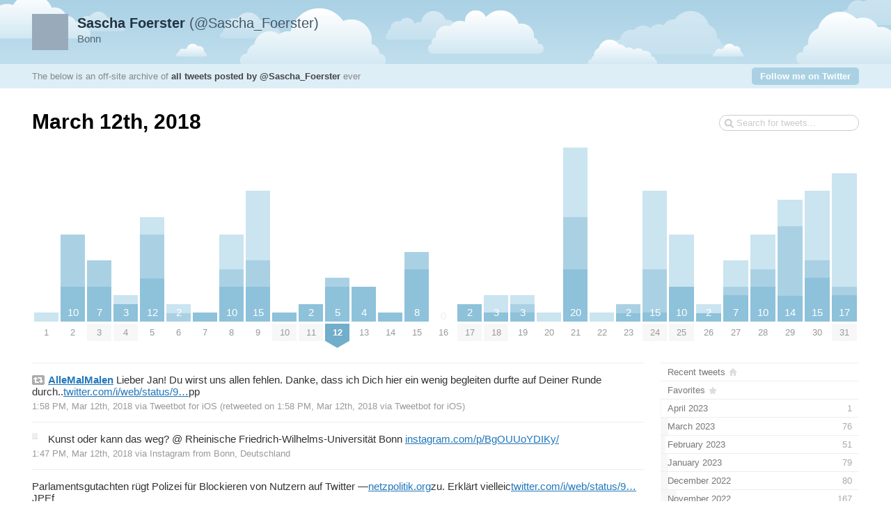

--- FILE ---
content_type: text/html; charset=utf-8
request_url: https://tweets.saschafoerster.de/2018/03/12
body_size: 4558
content:
<!DOCTYPE html PUBLIC "-//W3C//DTD XHTML 1.0 Strict//EN" "http://www.w3.org/TR/xhtml1/DTD/xhtml1-strict.dtd">
<html xmlns="http://www.w3.org/1999/xhtml" xml:lang="en" lang="en">
<head>
	<title>Tweets by @Sascha_Foerster / March 12th, 2018</title>
	<meta http-equiv="Content-Type" content="text/html; charset=utf-8" />
	<meta name="description" content="An archive of all tweets written by Sascha Foerster." />
	<meta name="author" content="Sascha Foerster" />
	<link rel="stylesheet" href="/styles/streamlined/styles.css.php" type="text/css" />
	<script type="text/javascript" src="//ajax.googleapis.com/ajax/libs/jquery/1/jquery.min.js"></script>
	<script type="text/javascript" src="/tweets.js"></script>
</head>
<body>
	<div id="container">
		<div id="top">
			<div id="author">
				<h2><a href="//twitter.com/Sascha_Foerster"><strong>Sascha Foerster</strong> (@Sascha_Foerster)<img src="http://pbs.twimg.com/profile_images/792789417828159488/J1kjyrPO_normal.jpg" width="48" height="48" alt="" /></a></h2>
				<p>Bonn</p>
			</div>
			<div id="info">
				<p>The below is an off-site archive of <strong><a href="/">all tweets posted by @Sascha_Foerster</a></strong> ever</p>
				<p class="follow"><a href="//twitter.com/Sascha_Foerster">Follow me on Twitter</a></p>
			</div>
		</div>
		<div id="content">
			<h1>March 12th, 2018</h1>
			<form id="search" action="/search" method="get"><div><input type="text" name="q" value="" /></div></form>
			<div id="days" class="days-31"><div class="dr">
				<div class="d"><a title="1 tweet, 1 reply" href="/2018/03/01"><span class="p" style="height:12.5px"><span class="n"></span><span class="r" style="height:12.5px"></span></span><span class="m">1</span></a></div>
				<div class="d"><a title="10 tweets, 6 retweets" href="/2018/03/02"><span class="p" style="height:125px"><span class="n">10</span><span class="rt" style="height:75px"></span></span><span class="m">2</span></a></div>
				<div class="d"><a title="7 tweets, 3 retweets" href="/2018/03/03"><span class="p" style="height:87.5px"><span class="n">7</span><span class="rt" style="height:37.5px"></span></span><span class="m mm">3</span></a></div>
				<div class="d"><a title="3 tweets, 1 reply" href="/2018/03/04"><span class="p" style="height:37.5px"><span class="n">3</span><span class="r" style="height:12.5px"></span></span><span class="m mm">4</span></a></div>
				<div class="d"><a title="12 tweets, 2 replies, 5 retweets" href="/2018/03/05"><span class="p" style="height:150px"><span class="n">12</span><span class="r" style="height:25px"></span><span class="rt" style="height:62.5px"></span></span><span class="m">5</span></a></div>
				<div class="d"><a title="2 tweets, 1 reply, 1 retweet" href="/2018/03/06"><span class="p" style="height:25px"><span class="n">2</span><span class="r" style="height:12.5px"></span><span class="rt" style="height:12.5px"></span></span><span class="m">6</span></a></div>
				<div class="d"><a title="1 tweet" href="/2018/03/07"><span class="p" style="height:12.5px"><span class="n"></span></span><span class="m">7</span></a></div>
				<div class="d"><a title="10 tweets, 4 replies, 2 retweets" href="/2018/03/08"><span class="p" style="height:125px"><span class="n">10</span><span class="r" style="height:50px"></span><span class="rt" style="height:25px"></span></span><span class="m">8</span></a></div>
				<div class="d"><a title="15 tweets, 8 replies, 3 retweets" href="/2018/03/09"><span class="p" style="height:187.5px"><span class="n">15</span><span class="r" style="height:100px"></span><span class="rt" style="height:37.5px"></span></span><span class="m">9</span></a></div>
				<div class="d"><a title="1 tweet" href="/2018/03/10"><span class="p" style="height:12.5px"><span class="n"></span></span><span class="m mm">10</span></a></div>
				<div class="d"><a title="2 tweets" href="/2018/03/11"><span class="p" style="height:25px"><span class="n">2</span></span><span class="m mm">11</span></a></div>
				<div class="d"><a title="5 tweets, 1 retweet" href="/2018/03/12"><span class="p" style="height:62.5px"><span class="n">5</span><span class="rt" style="height:12.5px"></span></span><span class="m ms"><strong>12</strong></span></a></div>
				<div class="d"><a title="4 tweets" href="/2018/03/13"><span class="p" style="height:50px"><span class="n">4</span></span><span class="m">13</span></a></div>
				<div class="d"><a title="1 tweet" href="/2018/03/14"><span class="p" style="height:12.5px"><span class="n"></span></span><span class="m">14</span></a></div>
				<div class="d"><a title="8 tweets, 2 retweets" href="/2018/03/15"><span class="p" style="height:100px"><span class="n">8</span><span class="rt" style="height:25px"></span></span><span class="m">15</span></a></div>
				<div class="d"><a href="/2018/03/16"><span class="z">0</span><span class="m">16</span></a></div>
				<div class="d"><a title="2 tweets" href="/2018/03/17"><span class="p" style="height:25px"><span class="n">2</span></span><span class="m mm">17</span></a></div>
				<div class="d"><a title="3 tweets, 2 replies" href="/2018/03/18"><span class="p" style="height:37.5px"><span class="n">3</span><span class="r" style="height:25px"></span></span><span class="m mm">18</span></a></div>
				<div class="d"><a title="3 tweets, 1 reply, 1 retweet" href="/2018/03/19"><span class="p" style="height:37.5px"><span class="n">3</span><span class="r" style="height:12.5px"></span><span class="rt" style="height:12.5px"></span></span><span class="m">19</span></a></div>
				<div class="d"><a title="1 tweet, 1 reply" href="/2018/03/20"><span class="p" style="height:12.5px"><span class="n"></span><span class="r" style="height:12.5px"></span></span><span class="m">20</span></a></div>
				<div class="d"><a title="20 tweets, 8 replies, 6 retweets" href="/2018/03/21"><span class="p" style="height:250px"><span class="n">20</span><span class="r" style="height:100px"></span><span class="rt" style="height:75px"></span></span><span class="m">21</span></a></div>
				<div class="d"><a title="1 tweet, 1 reply" href="/2018/03/22"><span class="p" style="height:12.5px"><span class="n"></span><span class="r" style="height:12.5px"></span></span><span class="m">22</span></a></div>
				<div class="d"><a title="2 tweets, 1 retweet" href="/2018/03/23"><span class="p" style="height:25px"><span class="n">2</span><span class="rt" style="height:12.5px"></span></span><span class="m">23</span></a></div>
				<div class="d"><a title="15 tweets, 9 replies, 5 retweets" href="/2018/03/24"><span class="p" style="height:187.5px"><span class="n">15</span><span class="r" style="height:112.5px"></span><span class="rt" style="height:62.5px"></span></span><span class="m mm">24</span></a></div>
				<div class="d"><a title="10 tweets, 6 replies" href="/2018/03/25"><span class="p" style="height:125px"><span class="n">10</span><span class="r" style="height:75px"></span></span><span class="m mm">25</span></a></div>
				<div class="d"><a title="2 tweets, 1 reply" href="/2018/03/26"><span class="p" style="height:25px"><span class="n">2</span><span class="r" style="height:12.5px"></span></span><span class="m">26</span></a></div>
				<div class="d"><a title="7 tweets, 3 replies, 1 retweet" href="/2018/03/27"><span class="p" style="height:87.5px"><span class="n">7</span><span class="r" style="height:37.5px"></span><span class="rt" style="height:12.5px"></span></span><span class="m">27</span></a></div>
				<div class="d"><a title="10 tweets, 4 replies, 2 retweets" href="/2018/03/28"><span class="p" style="height:125px"><span class="n">10</span><span class="r" style="height:50px"></span><span class="rt" style="height:25px"></span></span><span class="m">28</span></a></div>
				<div class="d"><a title="14 tweets, 3 replies, 8 retweets" href="/2018/03/29"><span class="p" style="height:175px"><span class="n">14</span><span class="r" style="height:37.5px"></span><span class="rt" style="height:100px"></span></span><span class="m">29</span></a></div>
				<div class="d"><a title="15 tweets, 8 replies, 2 retweets" href="/2018/03/30"><span class="p" style="height:187.5px"><span class="n">15</span><span class="r" style="height:100px"></span><span class="rt" style="height:25px"></span></span><span class="m">30</span></a></div>
				<div class="d"><a title="17 tweets, 13 replies, 1 retweet" href="/2018/03/31"><span class="p" style="height:212.5px"><span class="n">17</span><span class="r" style="height:162.5px"></span><span class="rt" style="height:12.5px"></span></span><span class="m mm">31</span></a></div>
			</div></div>

			<div id="c"><div id="primary">
				<div id="tweet-973181535636553728" class="tweet retweet">
					<p class="text"><a class="rt" href="//twitter.com/AlleMalMalen"><strong>AlleMalMalen</strong></a> Lieber Jan! Du wirst uns allen fehlen. Danke, dass ich Dich hier ein wenig begleiten durfte auf Deiner Runde durch..<a class="link" href="https://t.co/LlG9iHeKpp" title="https://twitter.com/i/web/status/973181440899809281">twitter.com/i/web/status/9…</a>pp</p>
					<p class="meta">
						<a href="//twitter.com/AlleMalMalen/statuses/973181440899809281" class="permalink">1:58 PM, Mar 12th, 2018</a>
						<span class="via">via <a href="http://tapbots.com/tweetbot" rel="nofollow">Tweetbot for iΟS</a></span>
						<span class="rted">(retweeted on 1:58 PM, Mar 12th, 2018 <span class="via">via <a href="http://tapbots.com/tweetbot" rel="nofollow">Tweetbot for iΟS</a></span>)</span>
					</p>
				</div>
				<div id="tweet-973178764371906561" class="tweet">
					<a class="pic pic-1" href="https://www.instagram.com/p/BgOUUoYDIKy/"><img src="https://scontent-frt3-2.cdninstagram.com/vp/30faa469fd1334a0644a1712f537d08b/5B47A851/t51.2885-15/e35/28753124_352684481805663_1422864060336046080_n.jpg" alt="" /></a>
					<p class="text">Kunst oder kann das weg? @ Rheinische Friedrich-Wilhelms-Universität Bonn <a class="link" href="https://t.co/x95NiZkYkt">instagram.com/p/BgOUUoYDIKy/</a></p>
					<p class="meta">
						<a href="//twitter.com/Sascha_Foerster/statuses/973178764371906561" class="permalink">1:47 PM, Mar 12th, 2018</a>
						<span class="via">via <a href="http://instagram.com" rel="nofollow">Instagram</a></span>
		<span class="place">from <a href="//maps.google.com/?q=Bonn%2C+Deutschland">Bonn, Deutschland</a></span>					</p>
				</div>
				<div id="tweet-973136301854687237" class="tweet">
					<p class="text">Parlamentsgutachten rügt Polizei für Blockieren von Nutzern auf Twitter &#8212;<a class="link" href="https://t.co/4DyEsyTRzu">netzpolitik.org</a>zu. Erklärt vielleic<a class="link" href="https://t.co/vXGX9dJPEf" title="https://twitter.com/i/web/status/973136301854687237">twitter.com/i/web/status/9…</a>JPEf</p>
					<p class="meta">
						<a href="//twitter.com/Sascha_Foerster/statuses/973136301854687237" class="permalink">10:59 AM, Mar 12th, 2018</a>
						<span class="via">via <a href="http://tapbots.com/tweetbot" rel="nofollow">Tweetbot for iΟS</a></span>
					</p>
				</div>
				<div id="tweet-973135723598663681" class="tweet">
					<p class="text">Tim O&#8217;Reilly: „Wir steuern auf Peak Digital zu&#8221;. (I like!) <a class="link" href="https://t.co/OLA6kZsvr8" title="https://t3n.de/news/tim-oreilly-sxsw-980062/">t3n.de/news/tim-oreil…</a></p>
					<p class="meta">
						<a href="//twitter.com/Sascha_Foerster/statuses/973135723598663681" class="permalink">10:56 AM, Mar 12th, 2018</a>
						<span class="via">via <a href="http://tapbots.com/tweetbot" rel="nofollow">Tweetbot for iΟS</a></span>
					</p>
				</div>
				<div id="tweet-973135016992571394" class="tweet">
					<p class="text">Manfred Spitzer über Einsamkeit: An allem ist das Internet schuld - und früher war alles besser. <a class="link" href="https://t.co/gb5Zux1QZb" title="http://www.spiegel.de/wissenschaft/mensch/manfred-spitzer-ueber-einsamkeit-an-allem-ist-das-internet-schuld-a-1197453.html">spiegel.de/wissenschaft/m…</a></p>
					<p class="meta">
						<a href="//twitter.com/Sascha_Foerster/statuses/973135016992571394" class="permalink">10:54 AM, Mar 12th, 2018</a>
						<span class="via">via <a href="http://tapbots.com/tweetbot" rel="nofollow">Tweetbot for iΟS</a></span>
					</p>
				</div>
				<div class="nextprev"><a class="prev" href="/2018/03/11">&larr; <span>March 11th</span></a> <a class="next" href="/2018/03/13"><span>March 13th</span> &rarr;</a></div>
			</div>
			<div id="secondary">
				<ul id="months">
					<li class="home"><a href="/"><span class="m">Recent tweets</span></a></li>
					<li class="fav"><a href="/favorites"><span class="m">Favorites</span></a></li>
					<li><a href="/2023/04"><span class="m">April 2023</span><span class="n"> 1</span><span class="p" style="width:0.05%"></span></a></li>
					<li><a href="/2023/03"><span class="m">March 2023</span><span class="n"> 76</span><span class="p" style="width:3.77%"></span></a></li>
					<li><a href="/2023/02"><span class="m">February 2023</span><span class="n"> 51</span><span class="p" style="width:2.53%"></span></a></li>
					<li><a href="/2023/01"><span class="m">January 2023</span><span class="n"> 79</span><span class="p" style="width:3.91%"></span></a></li>
					<li><a href="/2022/12"><span class="m">December 2022</span><span class="n"> 80</span><span class="p" style="width:3.96%"></span></a></li>
					<li><a href="/2022/11"><span class="m">November 2022</span><span class="n"> 167</span><span class="p" style="width:8.28%"></span></a></li>
					<li><a href="/2022/10"><span class="m">October 2022</span><span class="n"> 135</span><span class="p" style="width:6.69%"></span></a></li>
					<li><a href="/2022/09"><span class="m">September 2022</span><span class="n"> 98</span><span class="p" style="width:4.86%"></span></a></li>
					<li><a href="/2022/08"><span class="m">August 2022</span><span class="n"> 111</span><span class="p" style="width:5.5%"></span></a></li>
					<li><a href="/2022/07"><span class="m">July 2022</span><span class="n"> 92</span><span class="p" style="width:4.56%"></span></a></li>
					<li><a href="/2022/06"><span class="m">June 2022</span><span class="n"> 24</span><span class="p" style="width:1.19%"></span></a></li>
					<li><a href="/2022/05"><span class="m">May 2022</span><span class="n"> 78</span><span class="p" style="width:3.87%"></span></a></li>
					<li><a href="/2022/04"><span class="m">April 2022</span><span class="n"> 83</span><span class="p" style="width:4.11%"></span></a></li>
					<li><a href="/2022/03"><span class="m">March 2022</span><span class="n"> 44</span><span class="p" style="width:2.18%"></span></a></li>
					<li><a href="/2022/02"><span class="m">February 2022</span><span class="n"> 47</span><span class="p" style="width:2.33%"></span></a></li>
					<li><a href="/2022/01"><span class="m">January 2022</span><span class="n"> 18</span><span class="p" style="width:0.89%"></span></a></li>
					<li><a href="/2021/12"><span class="m">December 2021</span><span class="n"> 34</span><span class="p" style="width:1.68%"></span></a></li>
					<li><a href="/2021/11"><span class="m">November 2021</span><span class="n"> 10</span><span class="p" style="width:0.5%"></span></a></li>
					<li><a href="/2021/10"><span class="m">October 2021</span><span class="n"> 30</span><span class="p" style="width:1.49%"></span></a></li>
					<li><a href="/2021/09"><span class="m">September 2021</span><span class="n"> 8</span><span class="p" style="width:0.4%"></span></a></li>
					<li><a href="/2021/08"><span class="m">August 2021</span><span class="n"> 16</span><span class="p" style="width:0.79%"></span></a></li>
					<li><a href="/2021/07"><span class="m">July 2021</span><span class="n"> 10</span><span class="p" style="width:0.5%"></span></a></li>
					<li><a href="/2021/06"><span class="m">June 2021</span><span class="n"> 31</span><span class="p" style="width:1.54%"></span></a></li>
					<li><a href="/2021/05"><span class="m">May 2021</span><span class="n"> 39</span><span class="p" style="width:1.93%"></span></a></li>
					<li><a href="/2021/04"><span class="m">April 2021</span><span class="n"> 62</span><span class="p" style="width:3.07%"></span></a></li>
					<li><a href="/2021/03"><span class="m">March 2021</span><span class="n"> 11</span><span class="p" style="width:0.55%"></span></a></li>
					<li><a href="/2021/02"><span class="m">February 2021</span><span class="n"> 16</span><span class="p" style="width:0.79%"></span></a></li>
					<li><a href="/2021/01"><span class="m">January 2021</span><span class="n"> 19</span><span class="p" style="width:0.94%"></span></a></li>
					<li><a href="/2020/12"><span class="m">December 2020</span><span class="n"> 2</span><span class="p" style="width:0.1%"></span></a></li>
					<li><a href="/2020/11"><span class="m">November 2020</span><span class="n"> 1</span><span class="p" style="width:0.05%"></span></a></li>
					<li><a href="/2020/04"><span class="m">April 2020</span><span class="n"> 4</span><span class="p" style="width:0.2%"></span></a></li>
					<li><a href="/2020/03"><span class="m">March 2020</span><span class="n"> 9</span><span class="p" style="width:0.45%"></span></a></li>
					<li><a href="/2020/02"><span class="m">February 2020</span><span class="n"> 96</span><span class="p" style="width:4.76%"></span></a></li>
					<li><a href="/2020/01"><span class="m">January 2020</span><span class="n"> 91</span><span class="p" style="width:4.51%"></span></a></li>
					<li><a href="/2019/12"><span class="m">December 2019</span><span class="n"> 108</span><span class="p" style="width:5.35%"></span></a></li>
					<li><a href="/2019/11"><span class="m">November 2019</span><span class="n"> 122</span><span class="p" style="width:6.05%"></span></a></li>
					<li><a href="/2019/10"><span class="m">October 2019</span><span class="n"> 180</span><span class="p" style="width:8.92%"></span></a></li>
					<li><a href="/2019/09"><span class="m">September 2019</span><span class="n"> 259</span><span class="p" style="width:12.83%"></span></a></li>
					<li><a href="/2019/08"><span class="m">August 2019</span><span class="n"> 166</span><span class="p" style="width:8.23%"></span></a></li>
					<li><a href="/2019/07"><span class="m">July 2019</span><span class="n"> 78</span><span class="p" style="width:3.87%"></span></a></li>
					<li><a href="/2019/06"><span class="m">June 2019</span><span class="n"> 146</span><span class="p" style="width:7.23%"></span></a></li>
					<li><a href="/2019/05"><span class="m">May 2019</span><span class="n"> 108</span><span class="p" style="width:5.35%"></span></a></li>
					<li><a href="/2019/04"><span class="m">April 2019</span><span class="n"> 109</span><span class="p" style="width:5.4%"></span></a></li>
					<li><a href="/2019/03"><span class="m">March 2019</span><span class="n"> 59</span><span class="p" style="width:2.92%"></span></a></li>
					<li><a href="/2019/02"><span class="m">February 2019</span><span class="n"> 149</span><span class="p" style="width:7.38%"></span></a></li>
					<li><a href="/2019/01"><span class="m">January 2019</span><span class="n"> 94</span><span class="p" style="width:4.66%"></span></a></li>
					<li><a href="/2018/12"><span class="m">December 2018</span><span class="n"> 99</span><span class="p" style="width:4.91%"></span></a></li>
					<li><a href="/2018/11"><span class="m">November 2018</span><span class="n"> 164</span><span class="p" style="width:8.13%"></span></a></li>
					<li><a href="/2018/10"><span class="m">October 2018</span><span class="n"> 240</span><span class="p" style="width:11.89%"></span></a></li>
					<li><a href="/2018/09"><span class="m">September 2018</span><span class="n"> 157</span><span class="p" style="width:7.78%"></span></a></li>
					<li><a href="/2018/08"><span class="m">August 2018</span><span class="n"> 163</span><span class="p" style="width:8.08%"></span></a></li>
					<li><a href="/2018/07"><span class="m">July 2018</span><span class="n"> 354</span><span class="p" style="width:17.54%"></span></a></li>
					<li><a href="/2018/06"><span class="m">June 2018</span><span class="n"> 404</span><span class="p" style="width:20.02%"></span></a></li>
					<li><a href="/2018/05"><span class="m">May 2018</span><span class="n"> 344</span><span class="p" style="width:17.05%"></span></a></li>
					<li><a href="/2018/04"><span class="m">April 2018</span><span class="n"> 300</span><span class="p" style="width:14.87%"></span></a></li>
					<li class="selected"><a href="/2018/03"><span class="m">March 2018</span><span class="n"> 204</span><span class="p" style="width:10.11%"></span></a></li>
					<li><a href="/2018/02"><span class="m">February 2018</span><span class="n"> 446</span><span class="p" style="width:22.1%"></span></a></li>
					<li><a href="/2018/01"><span class="m">January 2018</span><span class="n"> 262</span><span class="p" style="width:12.98%"></span></a></li>
					<li><a href="/2017/12"><span class="m">December 2017</span><span class="n"> 252</span><span class="p" style="width:12.49%"></span></a></li>
					<li><a href="/2017/11"><span class="m">November 2017</span><span class="n"> 285</span><span class="p" style="width:14.12%"></span></a></li>
					<li><a href="/2017/10"><span class="m">October 2017</span><span class="n"> 514</span><span class="p" style="width:25.47%"></span></a></li>
					<li><a href="/2017/09"><span class="m">September 2017</span><span class="n"> 313</span><span class="p" style="width:15.51%"></span></a></li>
					<li><a href="/2017/08"><span class="m">August 2017</span><span class="n"> 415</span><span class="p" style="width:20.56%"></span></a></li>
					<li><a href="/2017/07"><span class="m">July 2017</span><span class="n"> 532</span><span class="p" style="width:26.36%"></span></a></li>
					<li><a href="/2017/06"><span class="m">June 2017</span><span class="n"> 420</span><span class="p" style="width:20.81%"></span></a></li>
					<li><a href="/2017/05"><span class="m">May 2017</span><span class="n"> 54</span><span class="p" style="width:2.68%"></span></a></li>
					<li><a href="/2017/04"><span class="m">April 2017</span><span class="n"> 204</span><span class="p" style="width:10.11%"></span></a></li>
					<li><a href="/2017/03"><span class="m">March 2017</span><span class="n"> 679</span><span class="p" style="width:33.65%"></span></a></li>
					<li><a href="/2017/02"><span class="m">February 2017</span><span class="n"> 663</span><span class="p" style="width:32.85%"></span></a></li>
					<li><a href="/2017/01"><span class="m">January 2017</span><span class="n"> 731</span><span class="p" style="width:36.22%"></span></a></li>
					<li><a href="/2016/12"><span class="m">December 2016</span><span class="n"> 764</span><span class="p" style="width:37.86%"></span></a></li>
					<li><a href="/2016/11"><span class="m">November 2016</span><span class="n"> 950</span><span class="p" style="width:47.08%"></span></a></li>
					<li><a href="/2016/10"><span class="m">October 2016</span><span class="n"> 862</span><span class="p" style="width:42.72%"></span></a></li>
					<li><a href="/2016/09"><span class="m">September 2016</span><span class="n"> 511</span><span class="p" style="width:25.32%"></span></a></li>
					<li><a href="/2016/08"><span class="m">August 2016</span><span class="n"> 644</span><span class="p" style="width:31.91%"></span></a></li>
					<li><a href="/2016/07"><span class="m">July 2016</span><span class="n"> 896</span><span class="p" style="width:44.4%"></span></a></li>
					<li><a href="/2016/06"><span class="m">June 2016</span><span class="n"> 1,028</span><span class="p" style="width:50.94%"></span></a></li>
					<li><a href="/2016/05"><span class="m">May 2016</span><span class="n"> 806</span><span class="p" style="width:39.94%"></span></a></li>
					<li><a href="/2016/04"><span class="m">April 2016</span><span class="n"> 448</span><span class="p" style="width:22.2%"></span></a></li>
					<li><a href="/2016/03"><span class="m">March 2016</span><span class="n"> 1,037</span><span class="p" style="width:51.39%"></span></a></li>
					<li><a href="/2016/02"><span class="m">February 2016</span><span class="n"> 928</span><span class="p" style="width:45.99%"></span></a></li>
					<li><a href="/2016/01"><span class="m">January 2016</span><span class="n"> 745</span><span class="p" style="width:36.92%"></span></a></li>
					<li><a href="/2015/12"><span class="m">December 2015</span><span class="n"> 773</span><span class="p" style="width:38.31%"></span></a></li>
					<li><a href="/2015/11"><span class="m">November 2015</span><span class="n"> 1,442</span><span class="p" style="width:71.46%"></span></a></li>
					<li><a href="/2015/10"><span class="m">October 2015</span><span class="n"> 1,293</span><span class="p" style="width:64.07%"></span></a></li>
					<li><a href="/2015/09"><span class="m">September 2015</span><span class="n"> 1,001</span><span class="p" style="width:49.6%"></span></a></li>
					<li><a href="/2015/08"><span class="m">August 2015</span><span class="n"> 1,000</span><span class="p" style="width:49.55%"></span></a></li>
					<li><a href="/2015/07"><span class="m">July 2015</span><span class="n"> 958</span><span class="p" style="width:47.47%"></span></a></li>
					<li><a href="/2015/06"><span class="m">June 2015</span><span class="n"> 1,569</span><span class="p" style="width:77.75%"></span></a></li>
					<li><a href="/2015/05"><span class="m">May 2015</span><span class="n"> 1,745</span><span class="p" style="width:86.47%"></span></a></li>
					<li><a href="/2015/04"><span class="m">April 2015</span><span class="n"> 1,154</span><span class="p" style="width:57.19%"></span></a></li>
					<li><a href="/2015/03"><span class="m">March 2015</span><span class="n"> 2,018</span><span class="p" style="width:100%"></span></a></li>
					<li><a href="/2015/02"><span class="m">February 2015</span><span class="n"> 1,769</span><span class="p" style="width:87.66%"></span></a></li>
					<li><a href="/2015/01"><span class="m">January 2015</span><span class="n"> 969</span><span class="p" style="width:48.02%"></span></a></li>
					<li><a href="/2014/12"><span class="m">December 2014</span><span class="n"> 984</span><span class="p" style="width:48.76%"></span></a></li>
					<li><a href="/2014/11"><span class="m">November 2014</span><span class="n"> 702</span><span class="p" style="width:34.79%"></span></a></li>
					<li><a href="/2014/10"><span class="m">October 2014</span><span class="n"> 589</span><span class="p" style="width:29.19%"></span></a></li>
					<li><a href="/2014/09"><span class="m">September 2014</span><span class="n"> 792</span><span class="p" style="width:39.25%"></span></a></li>
					<li><a href="/2014/08"><span class="m">August 2014</span><span class="n"> 274</span><span class="p" style="width:13.58%"></span></a></li>
					<li><a href="/2014/07"><span class="m">July 2014</span><span class="n"> 288</span><span class="p" style="width:14.27%"></span></a></li>
					<li><a href="/2014/06"><span class="m">June 2014</span><span class="n"> 661</span><span class="p" style="width:32.76%"></span></a></li>
					<li><a href="/2014/05"><span class="m">May 2014</span><span class="n"> 695</span><span class="p" style="width:34.44%"></span></a></li>
					<li><a href="/2014/04"><span class="m">April 2014</span><span class="n"> 445</span><span class="p" style="width:22.05%"></span></a></li>
					<li><a href="/2014/03"><span class="m">March 2014</span><span class="n"> 418</span><span class="p" style="width:20.71%"></span></a></li>
					<li><a href="/2014/02"><span class="m">February 2014</span><span class="n"> 468</span><span class="p" style="width:23.19%"></span></a></li>
					<li><a href="/2014/01"><span class="m">January 2014</span><span class="n"> 392</span><span class="p" style="width:19.43%"></span></a></li>
					<li><a href="/2013/12"><span class="m">December 2013</span><span class="n"> 546</span><span class="p" style="width:27.06%"></span></a></li>
					<li><a href="/2013/11"><span class="m">November 2013</span><span class="n"> 497</span><span class="p" style="width:24.63%"></span></a></li>
					<li><a href="/2013/10"><span class="m">October 2013</span><span class="n"> 315</span><span class="p" style="width:15.61%"></span></a></li>
					<li><a href="/2013/09"><span class="m">September 2013</span><span class="n"> 254</span><span class="p" style="width:12.59%"></span></a></li>
					<li><a href="/2013/08"><span class="m">August 2013</span><span class="n"> 48</span><span class="p" style="width:2.38%"></span></a></li>
					<li><a href="/2013/07"><span class="m">July 2013</span><span class="n"> 214</span><span class="p" style="width:10.6%"></span></a></li>
					<li><a href="/2013/06"><span class="m">June 2013</span><span class="n"> 373</span><span class="p" style="width:18.48%"></span></a></li>
					<li><a href="/2013/05"><span class="m">May 2013</span><span class="n"> 226</span><span class="p" style="width:11.2%"></span></a></li>
					<li><a href="/2013/04"><span class="m">April 2013</span><span class="n"> 227</span><span class="p" style="width:11.25%"></span></a></li>
					<li><a href="/2013/03"><span class="m">March 2013</span><span class="n"> 194</span><span class="p" style="width:9.61%"></span></a></li>
					<li><a href="/2013/02"><span class="m">February 2013</span><span class="n"> 182</span><span class="p" style="width:9.02%"></span></a></li>
					<li><a href="/2013/01"><span class="m">January 2013</span><span class="n"> 167</span><span class="p" style="width:8.28%"></span></a></li>
					<li><a href="/2012/12"><span class="m">December 2012</span><span class="n"> 74</span><span class="p" style="width:3.67%"></span></a></li>
					<li><a href="/2012/11"><span class="m">November 2012</span><span class="n"> 70</span><span class="p" style="width:3.47%"></span></a></li>
					<li><a href="/2012/10"><span class="m">October 2012</span><span class="n"> 6</span><span class="p" style="width:0.3%"></span></a></li>
					<li><a href="/2012/09"><span class="m">September 2012</span><span class="n"> 3</span><span class="p" style="width:0.15%"></span></a></li>
					<li><a href="/2012/08"><span class="m">August 2012</span><span class="n"> 1</span><span class="p" style="width:0.05%"></span></a></li>
					<li><a href="/2012/07"><span class="m">July 2012</span><span class="n"> 13</span><span class="p" style="width:0.64%"></span></a></li>
					<li><a href="/2012/06"><span class="m">June 2012</span><span class="n"> 65</span><span class="p" style="width:3.22%"></span></a></li>
					<li><a href="/2012/05"><span class="m">May 2012</span><span class="n"> 31</span><span class="p" style="width:1.54%"></span></a></li>
					<li><a href="/2012/04"><span class="m">April 2012</span><span class="n"> 100</span><span class="p" style="width:4.96%"></span></a></li>
					<li><a href="/2012/03"><span class="m">March 2012</span><span class="n"> 97</span><span class="p" style="width:4.81%"></span></a></li>
					<li><a href="/2012/02"><span class="m">February 2012</span><span class="n"> 59</span><span class="p" style="width:2.92%"></span></a></li>
					<li><a href="/2012/01"><span class="m">January 2012</span><span class="n"> 37</span><span class="p" style="width:1.83%"></span></a></li>
					<li><a href="/2011/12"><span class="m">December 2011</span><span class="n"> 1</span><span class="p" style="width:0.05%"></span></a></li>
					<li><a href="/2011/11"><span class="m">November 2011</span><span class="n"> 7</span><span class="p" style="width:0.35%"></span></a></li>
					<li><a href="/2011/10"><span class="m">October 2011</span><span class="n"> 8</span><span class="p" style="width:0.4%"></span></a></li>
					<li><a href="/2011/09"><span class="m">September 2011</span><span class="n"> 6</span><span class="p" style="width:0.3%"></span></a></li>
					<li><a href="/2011/08"><span class="m">August 2011</span><span class="n"> 1</span><span class="p" style="width:0.05%"></span></a></li>
					<li><a href="/2011/06"><span class="m">June 2011</span><span class="n"> 9</span><span class="p" style="width:0.45%"></span></a></li>
					<li><a href="/2011/05"><span class="m">May 2011</span><span class="n"> 8</span><span class="p" style="width:0.4%"></span></a></li>
					<li><a href="/2011/04"><span class="m">April 2011</span><span class="n"> 4</span><span class="p" style="width:0.2%"></span></a></li>
					<li><a href="/2011/03"><span class="m">March 2011</span><span class="n"> 17</span><span class="p" style="width:0.84%"></span></a></li>
					<li><a href="/2011/02"><span class="m">February 2011</span><span class="n"> 15</span><span class="p" style="width:0.74%"></span></a></li>
					<li><a href="/2011/01"><span class="m">January 2011</span><span class="n"> 13</span><span class="p" style="width:0.64%"></span></a></li>
					<li><a href="/2010/12"><span class="m">December 2010</span><span class="n"> 9</span><span class="p" style="width:0.45%"></span></a></li>
					<li><a href="/2010/11"><span class="m">November 2010</span><span class="n"> 1</span><span class="p" style="width:0.05%"></span></a></li>
					<li><a href="/2010/10"><span class="m">October 2010</span><span class="n"> 5</span><span class="p" style="width:0.25%"></span></a></li>
					<li><a href="/2010/09"><span class="m">September 2010</span><span class="n"> 11</span><span class="p" style="width:0.55%"></span></a></li>
					<li><a href="/2010/08"><span class="m">August 2010</span><span class="n"> 3</span><span class="p" style="width:0.15%"></span></a></li>
					<li><a href="/1970/01"><span class="m">January 1970</span><span class="n"> 1</span><span class="p" style="width:0.05%"></span></a></li>
					<li class="meta">47,386 total tweets <!-- approx. 322 monthly --></li>
				</ul>
			</div></div>
		</div>
		<div id="footer">
			&copy; 2026 <a href="http://twitter.com/Sascha_Foerster">Sascha Foerster</a>, powered by <a href="http://pongsocket.com/tweetnest/">Tweet Nest</a>
		</div>
	</div>
</body>
</html>
<!-- 0.2763 s -->
